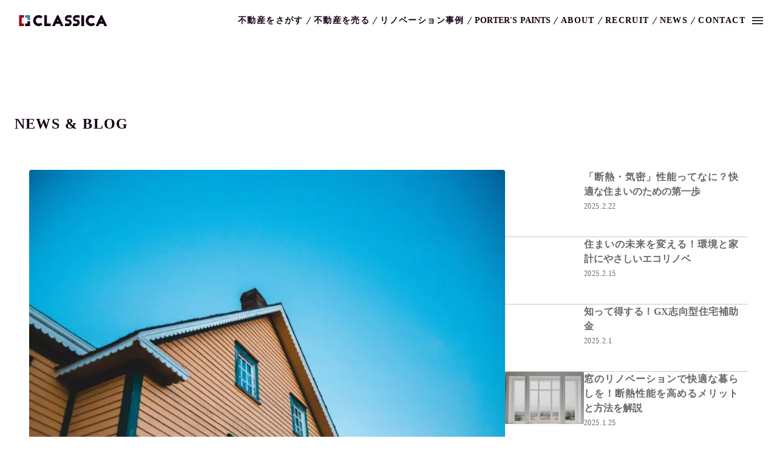

--- FILE ---
content_type: text/html;charset=utf-8
request_url: https://clsc.jp/news/pd/25
body_size: 59231
content:
<!DOCTYPE html>
<html lang="ja">
<head><meta charset="utf-8">
<meta name="viewport" content="width=device-width, initial-scale=1">
<title>クラシカ｜大分のリノベーション・リフォーム・店舗デザインなら［NEWS］ 外壁の種類と基本。一番メンテナンス費用が掛からないのは？ </title>
<link rel="preconnect" href="https://fonts.gstatic.com" crossorigin>
<meta name="generator" content="Studio.Design">
<meta name="robots" content="all">
<meta property="og:site_name" content="クラシカ｜大分のリノベーション・リフォーム・店舗デザインなら">
<meta property="og:title" content="クラシカ｜大分のリノベーション・リフォーム・店舗デザインなら［NEWS］ 外壁の種類と基本。一番メンテナンス費用が掛からないのは？ ">
<meta property="og:image" content="https://storage.googleapis.com/studio-cms-assets/projects/1YWjk1LYOm/s-640x427_v-fs_webp_ce9568df-78b7-43c1-bd01-fb4c07d54612.jpg">
<meta property="og:description" content="外壁といっても、実は種類は様々。どういう特徴があるかを知らず、金額だけで選んでしまうと、住宅の老朽化が進み、思わぬ出費がかさんでしまうこともあります。そこで今回は日本の住宅で多く採用されている外壁の4... ">
<meta property="og:type" content="website">
<meta name="description" content="外壁といっても、実は種類は様々。どういう特徴があるかを知らず、金額だけで選んでしまうと、住宅の老朽化が進み、思わぬ出費がかさんでしまうこともあります。そこで今回は日本の住宅で多く採用されている外壁の4... ">
<meta property="twitter:card" content="summary_large_image">
<meta property="twitter:image" content="https://storage.googleapis.com/studio-cms-assets/projects/1YWjk1LYOm/s-640x427_v-fs_webp_ce9568df-78b7-43c1-bd01-fb4c07d54612.jpg">
<meta name="apple-mobile-web-app-title" content="クラシカ｜大分のリノベーション・リフォーム・店舗デザインなら［NEWS］ 外壁の種類と基本。一番メンテナンス費用が掛からないのは？ ">
<meta name="format-detection" content="telephone=no,email=no,address=no">
<meta name="chrome" content="nointentdetection">
<meta name="google-site-verification" content="qgmXQCqdAa-KDwRojHee3RLTrCMjoMiA64gUOsMSx74">
<meta property="og:url" content="/news/pd/25">
<link rel="icon" type="image/png" href="https://storage.googleapis.com/production-os-assets/assets/96db7930-20e9-4568-8997-5212123d3066" data-hid="2c9d455">
<link rel="apple-touch-icon" type="image/png" href="https://storage.googleapis.com/production-os-assets/assets/96db7930-20e9-4568-8997-5212123d3066" data-hid="74ef90c"><link rel="modulepreload" as="script" crossorigin href="/_nuxt/entry.1775d8aa.js"><link rel="preload" as="style" href="/_nuxt/entry.8fd7fced.css"><link rel="prefetch" as="image" type="image/svg+xml" href="/_nuxt/close_circle.c7480f3c.svg"><link rel="prefetch" as="image" type="image/svg+xml" href="/_nuxt/round_check.0ebac23f.svg"><link rel="prefetch" as="script" crossorigin href="/_nuxt/LottieRenderer.16344243.js"><link rel="prefetch" as="script" crossorigin href="/_nuxt/error-404.1327bc9a.js"><link rel="prefetch" as="script" crossorigin href="/_nuxt/error-500.a745e09a.js"><link rel="stylesheet" href="/_nuxt/entry.8fd7fced.css"><style>.page-enter-active{transition:.6s cubic-bezier(.4,.4,0,1)}.page-leave-active{transition:.3s cubic-bezier(.4,.4,0,1)}.page-enter-from,.page-leave-to{opacity:0}</style><style>:root{--rebranding-loading-bg:#e5e5e5;--rebranding-loading-bar:#222}</style><style>.app[data-v-d12de11f]{align-items:center;flex-direction:column;height:100%;justify-content:center;width:100%}.title[data-v-d12de11f]{font-size:34px;font-weight:300;letter-spacing:2.45px;line-height:30px;margin:30px}</style><style>.LoadMoreAnnouncer[data-v-4f7a7294]{height:1px;margin:-1px;overflow:hidden;padding:0;position:absolute;width:1px;clip:rect(0,0,0,0);border-width:0;white-space:nowrap}</style><style>.TitleAnnouncer[data-v-1a8a037a]{height:1px;margin:-1px;overflow:hidden;padding:0;position:absolute;width:1px;clip:rect(0,0,0,0);border-width:0;white-space:nowrap}</style><style>.publish-studio-style[data-v-74fe0335]{transition:.4s cubic-bezier(.4,.4,0,1)}</style><style>.product-font-style[data-v-ed93fc7d]{transition:.4s cubic-bezier(.4,.4,0,1)}</style><style>/*! * Font Awesome Free 6.4.2 by @fontawesome - https://fontawesome.com * License - https://fontawesome.com/license/free (Icons: CC BY 4.0, Fonts: SIL OFL 1.1, Code: MIT License) * Copyright 2023 Fonticons, Inc. */.fa-brands,.fa-solid{-moz-osx-font-smoothing:grayscale;-webkit-font-smoothing:antialiased;--fa-display:inline-flex;align-items:center;display:var(--fa-display,inline-block);font-style:normal;font-variant:normal;justify-content:center;line-height:1;text-rendering:auto}.fa-solid{font-family:Font Awesome\ 6 Free;font-weight:900}.fa-brands{font-family:Font Awesome\ 6 Brands;font-weight:400}:host,:root{--fa-style-family-classic:"Font Awesome 6 Free";--fa-font-solid:normal 900 1em/1 "Font Awesome 6 Free";--fa-style-family-brands:"Font Awesome 6 Brands";--fa-font-brands:normal 400 1em/1 "Font Awesome 6 Brands"}@font-face{font-display:block;font-family:Font Awesome\ 6 Free;font-style:normal;font-weight:900;src:url(https://storage.googleapis.com/production-os-assets/assets/fontawesome/1629704621943/6.4.2/webfonts/fa-solid-900.woff2) format("woff2"),url(https://storage.googleapis.com/production-os-assets/assets/fontawesome/1629704621943/6.4.2/webfonts/fa-solid-900.ttf) format("truetype")}@font-face{font-display:block;font-family:Font Awesome\ 6 Brands;font-style:normal;font-weight:400;src:url(https://storage.googleapis.com/production-os-assets/assets/fontawesome/1629704621943/6.4.2/webfonts/fa-brands-400.woff2) format("woff2"),url(https://storage.googleapis.com/production-os-assets/assets/fontawesome/1629704621943/6.4.2/webfonts/fa-brands-400.ttf) format("truetype")}</style><style>.spinner[data-v-36413753]{animation:loading-spin-36413753 1s linear infinite;height:16px;pointer-events:none;width:16px}.spinner[data-v-36413753]:before{border-bottom:2px solid transparent;border-right:2px solid transparent;border-color:transparent currentcolor currentcolor transparent;border-style:solid;border-width:2px;opacity:.2}.spinner[data-v-36413753]:after,.spinner[data-v-36413753]:before{border-radius:50%;box-sizing:border-box;content:"";height:100%;position:absolute;width:100%}.spinner[data-v-36413753]:after{border-left:2px solid transparent;border-top:2px solid transparent;border-color:currentcolor transparent transparent currentcolor;border-style:solid;border-width:2px;opacity:1}@keyframes loading-spin-36413753{0%{transform:rotate(0deg)}to{transform:rotate(1turn)}}</style><style>@font-face{font-family:grandam;font-style:normal;font-weight:400;src:url(https://storage.googleapis.com/studio-front/fonts/grandam.ttf) format("truetype")}@font-face{font-family:Material Icons;font-style:normal;font-weight:400;src:url(https://storage.googleapis.com/production-os-assets/assets/material-icons/1629704621943/MaterialIcons-Regular.eot);src:local("Material Icons"),local("MaterialIcons-Regular"),url(https://storage.googleapis.com/production-os-assets/assets/material-icons/1629704621943/MaterialIcons-Regular.woff2) format("woff2"),url(https://storage.googleapis.com/production-os-assets/assets/material-icons/1629704621943/MaterialIcons-Regular.woff) format("woff"),url(https://storage.googleapis.com/production-os-assets/assets/material-icons/1629704621943/MaterialIcons-Regular.ttf) format("truetype")}.StudioCanvas{display:flex;height:auto;min-height:100dvh}.StudioCanvas>.sd{min-height:100dvh;overflow:clip}a,abbr,address,article,aside,audio,b,blockquote,body,button,canvas,caption,cite,code,dd,del,details,dfn,div,dl,dt,em,fieldset,figcaption,figure,footer,form,h1,h2,h3,h4,h5,h6,header,hgroup,html,i,iframe,img,input,ins,kbd,label,legend,li,main,mark,menu,nav,object,ol,p,pre,q,samp,section,select,small,span,strong,sub,summary,sup,table,tbody,td,textarea,tfoot,th,thead,time,tr,ul,var,video{border:0;font-family:sans-serif;line-height:1;list-style:none;margin:0;padding:0;text-decoration:none;-webkit-font-smoothing:antialiased;-webkit-backface-visibility:hidden;box-sizing:border-box;color:#333;transition:.3s cubic-bezier(.4,.4,0,1);word-spacing:1px}a:focus:not(:focus-visible),button:focus:not(:focus-visible),summary:focus:not(:focus-visible){outline:none}nav ul{list-style:none}blockquote,q{quotes:none}blockquote:after,blockquote:before,q:after,q:before{content:none}a,button{background:transparent;font-size:100%;margin:0;padding:0;vertical-align:baseline}ins{text-decoration:none}ins,mark{background-color:#ff9;color:#000}mark{font-style:italic;font-weight:700}del{text-decoration:line-through}abbr[title],dfn[title]{border-bottom:1px dotted;cursor:help}table{border-collapse:collapse;border-spacing:0}hr{border:0;border-top:1px solid #ccc;display:block;height:1px;margin:1em 0;padding:0}input,select{vertical-align:middle}textarea{resize:none}.clearfix:after{clear:both;content:"";display:block}[slot=after] button{overflow-anchor:none}</style><style>.sd{flex-wrap:nowrap;max-width:100%;pointer-events:all;z-index:0;-webkit-overflow-scrolling:touch;align-content:center;align-items:center;display:flex;flex:none;flex-direction:column;position:relative}.sd::-webkit-scrollbar{display:none}.sd,.sd.richText *{transition-property:all,--g-angle,--g-color-0,--g-position-0,--g-color-1,--g-position-1,--g-color-2,--g-position-2,--g-color-3,--g-position-3,--g-color-4,--g-position-4,--g-color-5,--g-position-5,--g-color-6,--g-position-6,--g-color-7,--g-position-7,--g-color-8,--g-position-8,--g-color-9,--g-position-9,--g-color-10,--g-position-10,--g-color-11,--g-position-11}input.sd,textarea.sd{align-content:normal}.sd[tabindex]:focus{outline:none}.sd[tabindex]:focus-visible{outline:1px solid;outline-color:Highlight;outline-color:-webkit-focus-ring-color}input[type=email],input[type=tel],input[type=text],select,textarea{-webkit-appearance:none}select{cursor:pointer}.frame{display:block;overflow:hidden}.frame>iframe{height:100%;width:100%}.frame .formrun-embed>iframe:not(:first-child){display:none!important}.image{position:relative}.image:before{background-position:50%;background-size:cover;border-radius:inherit;content:"";height:100%;left:0;pointer-events:none;position:absolute;top:0;transition:inherit;width:100%;z-index:-2}.sd.file{cursor:pointer;flex-direction:row;outline:2px solid transparent;outline-offset:-1px;overflow-wrap:anywhere;word-break:break-word}.sd.file:focus-within{outline-color:Highlight;outline-color:-webkit-focus-ring-color}.file>input[type=file]{opacity:0;pointer-events:none;position:absolute}.sd.text,.sd:where(.icon){align-content:center;align-items:center;display:flex;flex-direction:row;justify-content:center;overflow:visible;overflow-wrap:anywhere;word-break:break-word}.sd:where(.icon.fa){display:inline-flex}.material-icons{align-items:center;display:inline-flex;font-family:Material Icons;font-size:24px;font-style:normal;font-weight:400;justify-content:center;letter-spacing:normal;line-height:1;text-transform:none;white-space:nowrap;word-wrap:normal;direction:ltr;text-rendering:optimizeLegibility;-webkit-font-smoothing:antialiased}.sd:where(.icon.material-symbols){align-items:center;display:flex;font-style:normal;font-variation-settings:"FILL" var(--symbol-fill,0),"wght" var(--symbol-weight,400);justify-content:center;min-height:1em;min-width:1em}.sd.material-symbols-outlined{font-family:Material Symbols Outlined}.sd.material-symbols-rounded{font-family:Material Symbols Rounded}.sd.material-symbols-sharp{font-family:Material Symbols Sharp}.sd.material-symbols-weight-100{--symbol-weight:100}.sd.material-symbols-weight-200{--symbol-weight:200}.sd.material-symbols-weight-300{--symbol-weight:300}.sd.material-symbols-weight-400{--symbol-weight:400}.sd.material-symbols-weight-500{--symbol-weight:500}.sd.material-symbols-weight-600{--symbol-weight:600}.sd.material-symbols-weight-700{--symbol-weight:700}.sd.material-symbols-fill{--symbol-fill:1}a,a.icon,a.text{-webkit-tap-highlight-color:rgba(0,0,0,.15)}.fixed{z-index:2}.sticky{z-index:1}.button{transition:.4s cubic-bezier(.4,.4,0,1)}.button,.link{cursor:pointer}.submitLoading{opacity:.5!important;pointer-events:none!important}.richText{display:block;word-break:break-word}.richText [data-thread],.richText a,.richText blockquote,.richText em,.richText h1,.richText h2,.richText h3,.richText h4,.richText li,.richText ol,.richText p,.richText p>code,.richText pre,.richText pre>code,.richText s,.richText strong,.richText table tbody,.richText table tbody tr,.richText table tbody tr>td,.richText table tbody tr>th,.richText u,.richText ul{backface-visibility:visible;color:inherit;font-family:inherit;font-size:inherit;font-style:inherit;font-weight:inherit;letter-spacing:inherit;line-height:inherit;text-align:inherit}.richText p{display:block;margin:10px 0}.richText>p{min-height:1em}.richText img,.richText video{height:auto;max-width:100%;vertical-align:bottom}.richText h1{display:block;font-size:3em;font-weight:700;margin:20px 0}.richText h2{font-size:2em}.richText h2,.richText h3{display:block;font-weight:700;margin:10px 0}.richText h3{font-size:1em}.richText h4,.richText h5{font-weight:600}.richText h4,.richText h5,.richText h6{display:block;font-size:1em;margin:10px 0}.richText h6{font-weight:500}.richText [data-type=table]{overflow-x:auto}.richText [data-type=table] p{white-space:pre-line;word-break:break-all}.richText table{border:1px solid #f2f2f2;border-collapse:collapse;border-spacing:unset;color:#1a1a1a;font-size:14px;line-height:1.4;margin:10px 0;table-layout:auto}.richText table tr th{background:hsla(0,0%,96%,.5)}.richText table tr td,.richText table tr th{border:1px solid #f2f2f2;max-width:240px;min-width:100px;padding:12px}.richText table tr td p,.richText table tr th p{margin:0}.richText blockquote{border-left:3px solid rgba(0,0,0,.15);font-style:italic;margin:10px 0;padding:10px 15px}.richText [data-type=embed_code]{margin:20px 0;position:relative}.richText [data-type=embed_code]>.height-adjuster>.wrapper{position:relative}.richText [data-type=embed_code]>.height-adjuster>.wrapper[style*=padding-top] iframe{height:100%;left:0;position:absolute;top:0;width:100%}.richText [data-type=embed_code][data-embed-sandbox=true]{display:block;overflow:hidden}.richText [data-type=embed_code][data-embed-code-type=instagram]>.height-adjuster>.wrapper[style*=padding-top]{padding-top:100%}.richText [data-type=embed_code][data-embed-code-type=instagram]>.height-adjuster>.wrapper[style*=padding-top] blockquote{height:100%;left:0;overflow:hidden;position:absolute;top:0;width:100%}.richText [data-type=embed_code][data-embed-code-type=codepen]>.height-adjuster>.wrapper{padding-top:50%}.richText [data-type=embed_code][data-embed-code-type=codepen]>.height-adjuster>.wrapper iframe{height:100%;left:0;position:absolute;top:0;width:100%}.richText [data-type=embed_code][data-embed-code-type=slideshare]>.height-adjuster>.wrapper{padding-top:56.25%}.richText [data-type=embed_code][data-embed-code-type=slideshare]>.height-adjuster>.wrapper iframe{height:100%;left:0;position:absolute;top:0;width:100%}.richText [data-type=embed_code][data-embed-code-type=speakerdeck]>.height-adjuster>.wrapper{padding-top:56.25%}.richText [data-type=embed_code][data-embed-code-type=speakerdeck]>.height-adjuster>.wrapper iframe{height:100%;left:0;position:absolute;top:0;width:100%}.richText [data-type=embed_code][data-embed-code-type=snapwidget]>.height-adjuster>.wrapper{padding-top:30%}.richText [data-type=embed_code][data-embed-code-type=snapwidget]>.height-adjuster>.wrapper iframe{height:100%;left:0;position:absolute;top:0;width:100%}.richText [data-type=embed_code][data-embed-code-type=firework]>.height-adjuster>.wrapper fw-embed-feed{-webkit-user-select:none;-moz-user-select:none;user-select:none}.richText [data-type=embed_code_empty]{display:none}.richText ul{margin:0 0 0 20px}.richText ul li{list-style:disc;margin:10px 0}.richText ul li p{margin:0}.richText ol{margin:0 0 0 20px}.richText ol li{list-style:decimal;margin:10px 0}.richText ol li p{margin:0}.richText hr{border-top:1px solid #ccc;margin:10px 0}.richText p>code{background:#eee;border:1px solid rgba(0,0,0,.1);border-radius:6px;display:inline;margin:2px;padding:0 5px}.richText pre{background:#eee;border-radius:6px;font-family:Menlo,Monaco,Courier New,monospace;margin:20px 0;padding:25px 35px;white-space:pre-wrap}.richText pre code{border:none;padding:0}.richText strong{color:inherit;display:inline;font-family:inherit;font-weight:900}.richText em{font-style:italic}.richText a,.richText u{text-decoration:underline}.richText a{color:#007cff;display:inline}.richText s{text-decoration:line-through}.richText [data-type=table_of_contents]{background-color:#f5f5f5;border-radius:2px;color:#616161;font-size:16px;list-style:none;margin:0;padding:24px 24px 8px;text-decoration:underline}.richText [data-type=table_of_contents] .toc_list{margin:0}.richText [data-type=table_of_contents] .toc_item{color:currentColor;font-size:inherit!important;font-weight:inherit;list-style:none}.richText [data-type=table_of_contents] .toc_item>a{border:none;color:currentColor;font-size:inherit!important;font-weight:inherit;text-decoration:none}.richText [data-type=table_of_contents] .toc_item>a:hover{opacity:.7}.richText [data-type=table_of_contents] .toc_item--1{margin:0 0 16px}.richText [data-type=table_of_contents] .toc_item--2{margin:0 0 16px;padding-left:2rem}.richText [data-type=table_of_contents] .toc_item--3{margin:0 0 16px;padding-left:4rem}.sd.section{align-content:center!important;align-items:center!important;flex-direction:column!important;flex-wrap:nowrap!important;height:auto!important;max-width:100%!important;padding:0!important;width:100%!important}.sd.section-inner{position:static!important}@property --g-angle{syntax:"<angle>";inherits:false;initial-value:180deg}@property --g-color-0{syntax:"<color>";inherits:false;initial-value:transparent}@property --g-position-0{syntax:"<percentage>";inherits:false;initial-value:.01%}@property --g-color-1{syntax:"<color>";inherits:false;initial-value:transparent}@property --g-position-1{syntax:"<percentage>";inherits:false;initial-value:100%}@property --g-color-2{syntax:"<color>";inherits:false;initial-value:transparent}@property --g-position-2{syntax:"<percentage>";inherits:false;initial-value:100%}@property --g-color-3{syntax:"<color>";inherits:false;initial-value:transparent}@property --g-position-3{syntax:"<percentage>";inherits:false;initial-value:100%}@property --g-color-4{syntax:"<color>";inherits:false;initial-value:transparent}@property --g-position-4{syntax:"<percentage>";inherits:false;initial-value:100%}@property --g-color-5{syntax:"<color>";inherits:false;initial-value:transparent}@property --g-position-5{syntax:"<percentage>";inherits:false;initial-value:100%}@property --g-color-6{syntax:"<color>";inherits:false;initial-value:transparent}@property --g-position-6{syntax:"<percentage>";inherits:false;initial-value:100%}@property --g-color-7{syntax:"<color>";inherits:false;initial-value:transparent}@property --g-position-7{syntax:"<percentage>";inherits:false;initial-value:100%}@property --g-color-8{syntax:"<color>";inherits:false;initial-value:transparent}@property --g-position-8{syntax:"<percentage>";inherits:false;initial-value:100%}@property --g-color-9{syntax:"<color>";inherits:false;initial-value:transparent}@property --g-position-9{syntax:"<percentage>";inherits:false;initial-value:100%}@property --g-color-10{syntax:"<color>";inherits:false;initial-value:transparent}@property --g-position-10{syntax:"<percentage>";inherits:false;initial-value:100%}@property --g-color-11{syntax:"<color>";inherits:false;initial-value:transparent}@property --g-position-11{syntax:"<percentage>";inherits:false;initial-value:100%}</style><style>.snackbar[data-v-e23c1c77]{align-items:center;background:#fff;border:1px solid #ededed;border-radius:6px;box-shadow:0 16px 48px -8px rgba(0,0,0,.08),0 10px 25px -5px rgba(0,0,0,.11);display:flex;flex-direction:row;gap:8px;justify-content:space-between;left:50%;max-width:90vw;padding:16px 20px;position:fixed;top:32px;transform:translateX(-50%);-webkit-user-select:none;-moz-user-select:none;user-select:none;width:480px;z-index:9999}.snackbar.v-enter-active[data-v-e23c1c77],.snackbar.v-leave-active[data-v-e23c1c77]{transition:.4s cubic-bezier(.4,.4,0,1)}.snackbar.v-enter-from[data-v-e23c1c77],.snackbar.v-leave-to[data-v-e23c1c77]{opacity:0;transform:translate(-50%,-10px)}.snackbar .convey[data-v-e23c1c77]{align-items:center;display:flex;flex-direction:row;gap:8px;padding:0}.snackbar .convey .icon[data-v-e23c1c77]{background-position:50%;background-repeat:no-repeat;flex-shrink:0;height:24px;width:24px}.snackbar .convey .message[data-v-e23c1c77]{font-size:14px;font-style:normal;font-weight:400;line-height:20px;white-space:pre-line}.snackbar .convey.error .icon[data-v-e23c1c77]{background-image:url(/_nuxt/close_circle.c7480f3c.svg)}.snackbar .convey.error .message[data-v-e23c1c77]{color:#f84f65}.snackbar .convey.success .icon[data-v-e23c1c77]{background-image:url(/_nuxt/round_check.0ebac23f.svg)}.snackbar .convey.success .message[data-v-e23c1c77]{color:#111}.snackbar .button[data-v-e23c1c77]{align-items:center;border-radius:40px;color:#4b9cfb;display:flex;flex-shrink:0;font-family:Inter;font-size:12px;font-style:normal;font-weight:700;justify-content:center;line-height:16px;padding:4px 8px}.snackbar .button[data-v-e23c1c77]:hover{background:#f5f5f5}</style><style>a[data-v-757b86f2]{align-items:center;border-radius:4px;bottom:20px;height:20px;justify-content:center;left:20px;perspective:300px;position:fixed;transition:0s linear;width:84px;z-index:2000}@media (hover:hover){a[data-v-757b86f2]{transition:.4s cubic-bezier(.4,.4,0,1);will-change:width,height}a[data-v-757b86f2]:hover{height:32px;width:200px}}[data-v-757b86f2] .custom-fill path{fill:var(--03ccd9fe)}.fade-enter-active[data-v-757b86f2],.fade-leave-active[data-v-757b86f2]{position:absolute;transform:translateZ(0);transition:opacity .3s cubic-bezier(.4,.4,0,1);will-change:opacity,transform}.fade-enter-from[data-v-757b86f2],.fade-leave-to[data-v-757b86f2]{opacity:0}</style><style>.design-canvas__modal{height:100%;pointer-events:none;position:fixed;transition:none;width:100%;z-index:2}.design-canvas__modal:focus{outline:none}.design-canvas__modal.v-enter-active .studio-canvas,.design-canvas__modal.v-leave-active,.design-canvas__modal.v-leave-active .studio-canvas{transition:.4s cubic-bezier(.4,.4,0,1)}.design-canvas__modal.v-enter-active .studio-canvas *,.design-canvas__modal.v-leave-active .studio-canvas *{transition:none!important}.design-canvas__modal.isNone{transition:none}.design-canvas__modal .design-canvas__modal__base{height:100%;left:0;pointer-events:auto;position:fixed;top:0;transition:.4s cubic-bezier(.4,.4,0,1);width:100%;z-index:-1}.design-canvas__modal .studio-canvas{height:100%;pointer-events:none}.design-canvas__modal .studio-canvas>*{background:none!important;pointer-events:none}</style></head>
<body ><div id="__nuxt"><div><span></span><!----><!----></div></div><script type="application/json" id="__NUXT_DATA__" data-ssr="true">[["Reactive",1],{"data":2,"state":25,"_errors":26,"serverRendered":28,"path":29,"pinia":30},{"dynamicDatanews/pd/25":3},{"body":4,"title":5,"slug":6,"cover":7,"_meta":8,"_filter":21,"id":24},"\u003Cp data-uid=\"8cx9VMZi\" data-time=\"1636168648747\">外壁といっても、実は種類は様々。\u003C/p>\u003Cp data-uid=\"3G2uA2bA\" data-time=\"1636169041285\">どういう特徴があるかを知らず、金額だけで選んでしまうと、住宅の老朽化が進み、思わぬ出費がかさんでしまうこともあります。\u003C/p>\u003Cp data-uid=\"D1FGQzoK\" data-time=\"1636169558131\">そこで今回は日本の住宅で多く採用されている外壁の4種類をご紹介します。\u003C/p>\u003Cp data-uid=\"UvWj4s9N\" data-time=\"1636170356364\">特徴や価格帯についてまとめていますので、住宅に最適な外壁を選んでください。\u003C/p>\u003Cfigure data-uid=\"5MZF8ipq\" data-time=\"1636192544970\" data-thread=\"\" style=\"text-align: center\">\u003Cimg src=\"https://storage.googleapis.com/studio-cms-assets/projects/1YWjk1LYOm/s-640x480_v-fs_webp_69a4ea13-e550-4896-8755-82444b163192.jpg\" alt=\"住宅の外観\" width=\"\" height=\"\">\u003Cfigcaption>\u003C/figcaption>\u003C/figure>\u003Ch1 data-uid=\"tVAH62kX\" data-time=\"1636170410531\">外壁材を比較する際のポイント\u003C/h1>\u003Cp data-uid=\"qYF64y5T\" data-time=\"1636171009503\">豊富にある外壁材を比較する際には、以下の6つに注目して選ぶようにしましょう。\u003Cbr>\u003C/p>\u003Cp data-uid=\"73CA6bYf\" data-time=\"1636171462114\">\u003Cstrong>防水性：\u003C/strong>雨や汚れから住宅を守ってくれるかは大事なポイント。防水性が低ければ建材に水が染み込み、住宅にカビが発生してしまいます。\u003Cbr>\u003Cbr>\u003Cstrong>防火性：\u003C/strong>近隣で火災が起きた際に自宅の被害を抑えるためにも、近隣の住宅が近かったり、山林がすぐそばにあるなどの場合、防火性が高い外壁を選びましょう。\u003Cbr>\u003Cbr>\u003Cstrong>断熱性：\u003C/strong>断熱性が低いと、冷暖房がなかなかきかず、電気代が高額になってしまいます。快適に過ごせる家にするためにも断熱性の高さをチェックしておくことは必須です。\u003Cbr>\u003Cbr>\u003Cstrong>耐震性：\u003C/strong>地震の多い日本だからこそ、揺れに耐える性質も重要です。\u003Cbr>\u003Cbr>\u003Cstrong>耐久性：\u003C/strong>メンテナンスのサイクルがどのくらいなのか、メンテナンスにかかる費用など、外壁がどのくらい長持ちするのかを見ておきましょう。\u003C/p>\u003Cp data-uid=\"q702eUfr\" data-time=\"1636171462505\">\u003C/p>\u003Ch1 data-uid=\"4Er8xJya\" data-time=\"1636171480484\">外壁材の種類\u003C/h1>\u003Cp data-uid=\"iIDUtNI2\" data-time=\"1636171649489\">上記のポイントを抑えた上で、外壁の種類について見ていきましょう。\u003Cbr>\u003C/p>\u003Ch2 data-uid=\"mOldo2Or\" data-time=\"1636171763080\">サイディング\u003C/h2>\u003Cp data-uid=\"yMUYdnPQ\" data-time=\"1636184514820\">住宅を建てたことのある方はサイディングというワードを一度は耳にしたことがあるのではないでしょうか。サイディングは、昨今の日本の住宅でメジャーな外壁の種類で、外壁の表面に仕上げとして板を固定します。\u003Cbr>この固定する板の材質によって、窯業系、金属系などに種類が分かれています。\u003C/p>\u003Cp data-uid=\"R6xwWR9H\" data-time=\"1636172095413\">\u003C/p>\u003Ch3 data-uid=\"X3Va2wVf\" data-time=\"1636171878434\">窯業系サイディング\u003C/h3>\u003Cp data-uid=\"QtnIN8bK\" data-time=\"1636173075565\">新築全体の約8割を占めているといわれる窯業系サイディング。セメントに無機物や繊維質などを混ぜて成型しています。\u003C/p>\u003Cp data-uid=\"EYrz7Nt4\" data-time=\"1636173328265\">タイルやコンクリート風、石積み風など数千種類にも及ぶ様々なデザインに加工できることと、それでいてコストも低く、防火性にも優れています。\u003C/p>\u003Cp data-uid=\"p8G_unKi\" data-time=\"1636173470610\">しかしながら、防水性に弱い性質があるため、塗装をすることが必須です。\u003C/p>\u003Cp data-uid=\"376NjMkd\" data-time=\"1636173714990\">\u003Cstrong>価格の目安：3,000～10,000円/㎡\u003C/strong>\u003Cbr>\u003Cstrong>寿命の目安：30〜40年程度\u003C/strong>\u003Cbr>\u003Cstrong>メンテナンスの目安：5〜10年\u003C/strong>\u003C/p>\u003Cp data-uid=\"ILnyzuuH\" data-time=\"1636173799893\">サイディングには、目地から雨水の侵入を防ぐコーキング材が使われているのですが、このコーキング材が5〜7年程度で劣化し、割れたりして水が侵入してしまうことがあります。\u003C/p>\u003Cp data-uid=\"XC4COK_5\" data-time=\"1636173812180\">そのため5〜10年でコーキングの補修が必要です。\u003C/p>\u003Cp data-uid=\"A7S1Fydw\" data-time=\"1636173949572\">また、サイディング自体の破損や反りが起きた場合には上から重ね貼りをしたり、張り替えをする必要があります。\u003C/p>\u003Cfigure data-uid=\"aolotBp7\" data-time=\"1636192233976\" data-thread=\"\" style=\"text-align: center\">\u003Cimg src=\"https://storage.googleapis.com/studio-cms-assets/projects/1YWjk1LYOm/s-640x427_v-fs_webp_6115489c-3060-4c40-b45c-551caa7c3f6b.jpg\" alt=\"サイディングの壁\" width=\"\" height=\"\">\u003Cfigcaption>\u003C/figcaption>\u003C/figure>\u003Cp data-uid=\"fVxQkzti\" data-time=\"1636173987616\">\u003C/p>\u003Ch3 data-uid=\"lbJfVme9\" data-time=\"1636173963502\">金属系サイディング\u003C/h3>\u003Cp data-uid=\"BuCeFpfW\" data-time=\"1636174456160\">ガルバリウムやアルミニウム、ステンレスなど金属の表面材と断熱材を入れた裏面材で作るサイディングです。丈夫で腐食しにくい金属を使用しているため、メンテナンスが長期間不要というのが一番のメリットです。他にも断熱性の高さや価格の安さ、凍結に強いことなどがメリットとして挙げられます。一方、金属であるがため、サビが発生しやすく、また衝撃に弱いというのがデメリットです。\u003C/p>\u003Cp data-uid=\"DUklG2xB\" data-time=\"1636174542088\">\u003Cstrong>価格の目安：3,500～8,500円/㎡（アルミニウム製は5,000〜8,500円/㎡、ガルバニウム銅板は3,500～6,000円/㎡程度）\u003C/strong>\u003Cbr>\u003Cstrong>寿命の目安：30〜40年程度\u003C/strong>\u003Cbr>\u003Cstrong>メンテナンスの目安：5〜10年\u003C/strong>\u003C/p>\u003Cp data-uid=\"8Bs2KU8R\" data-time=\"1636174682360\">窯業系と同じくコーキングの補修が必要です。また錆びやすい特徴を持つため、防錆塗料を10〜15年に一度塗ったり、傷やひび割れなどが起きた際は、雨水の進入から守るためにも早めの修繕が必要です。\u003C/p>\u003Cp data-uid=\"bwRyMDiq\" data-time=\"1636174700077\">\u003C/p>\u003Ch1 data-uid=\"k4MC1fEW\" data-time=\"1636188292868\">モルタル\u003C/h1>\u003Cp data-uid=\"tksHL5NY\" data-time=\"1636185660307\">外壁材の中で最も安いといわれているのが、砂と水とセメントを混ぜて練り上げたモルタルです。\u003C/p>\u003Cp data-uid=\"sLOC4ooW\" data-time=\"1636187780706\">モルタル素材はコテを使って職人が壁面に塗りつけていくもので、サイディングが一般的になる前まではモルタルが多くの住宅で採用されていました。\u003C/p>\u003Cp data-uid=\"CmUMDlM6\" data-time=\"1636192204572\">直接塗りつけていくため、どんな外壁にも対応できる自由度の高さと、防火性に優れているというのが特徴です。\u003C/p>\u003Cp data-uid=\"eB72FPMV\" data-time=\"1636192207428\">\u003C/p>\u003Cfigure data-uid=\"EdkvJpFO\" data-time=\"1636192217726\" data-thread=\"\" style=\"text-align: center\">\u003Cimg src=\"https://storage.googleapis.com/studio-cms-assets/projects/1YWjk1LYOm/s-640x428_v-fs_webp_6ca2176b-2850-402d-9f18-d67246b98348.jpg\" alt=\"モルタルの壁\" width=\"\" height=\"\">\u003Cfigcaption>\u003C/figcaption>\u003C/figure>\u003Cp data-uid=\"HFKmy6U0\" data-time=\"1636192204572\">\u003Cbr>\u003C/p>\u003Cp data-uid=\"8VBXPv3z\" data-time=\"1636187792438\">\u003Cstrong>価格の目安：1,500～4,000円/㎡\u003C/strong>\u003Cbr>\u003Cstrong>寿命の目安：30〜40年程度\u003C/strong>\u003Cbr>\u003Cstrong>メンテナンスの目安：5〜10年\u003C/strong>\u003Cbr>\u003C/p>\u003Cp data-uid=\"yFOKAmKE\" data-time=\"1636187880449\">モルタルはひび割れやチョーキング、剥がれが起きやすいといわれています。そのため適切なメンテナンスが必要です。また品質の悪いものを選んでしまうと、メンテナンスも余計にかかることがあるので注意が必要です。\u003C/p>\u003Cp data-uid=\"DJrbGL6G\" data-time=\"1636188253585\">またモルタルのデメリットとして防水機能の問題があります。モルタル自体が防水機能を持っていないため、塗装で防水の加工が必要です。\u003C/p>\u003Cp data-uid=\"8yp_rUx9\" data-time=\"1636188226731\">\u003C/p>\u003Ch1 data-uid=\"GvH_GXp5\" data-time=\"1636188288316\">ALC\u003C/h1>\u003Cp data-uid=\"kIhW2iy1\" data-time=\"1636189597290\">｢軽量気泡コンクリート｣といわれるALC。水に浮くほど軽いコンクリートなのですが、高層ビルやマンションなどにも採用されており、耐火性や耐震性、断熱性など様々な項目が優れている外壁材です。寿命の長さも特徴ですが、その分、コストは高くなります。\u003Cbr>\u003C/p>\u003Cp data-uid=\"UiB2jqbA\" data-time=\"1636190041573\">\u003Cstrong>価格の目安：5,500～10,000円/㎡\u003C/strong>\u003Cbr>\u003Cstrong>寿命の目安：50年程度\u003C/strong>\u003Cbr>\u003Cstrong>メンテナンスの目安：10〜15年\u003C/strong>\u003C/p>\u003Ch4 data-uid=\"rJWIocGt\" data-time=\"1636188486416\">\u003C/h4>\u003Cp data-uid=\"48J2nZpt\" data-time=\"1636190035467\">ALCもモルタルと同様、防水性がなく、水を九州しやすい素材です。防水の塗装が必要になります。また、寿命が長いとはいえ、定期的なメンテナンスが必要です。\u003C/p>\u003Cp data-uid=\"6BjAhnTZ\" data-time=\"1636190096062\">また、ALCはパネルの継ぎ目にコーキング材を使用します。このコーキング材が劣化してしまうと、雨漏りや構造の腐食につながりますので、定期的にメンテナンスが必要です。\u003C/p>\u003Cp data-uid=\"32luLC5a\" data-time=\"1636189986343\">\u003C/p>\u003Cfigure data-uid=\"uiXCcnVy\" data-time=\"1636192297127\" data-thread=\"\" style=\"text-align: center\">\u003Cimg src=\"https://storage.googleapis.com/studio-cms-assets/projects/1YWjk1LYOm/s-640x443_v-fs_webp_525d55c3-d12d-40be-96da-3ce442851e46.jpg\" alt=\"ALC\" width=\"\" height=\"\">\u003Cfigcaption>\u003C/figcaption>\u003C/figure>\u003Cp data-uid=\"9ME7dGUP\" data-time=\"1636188508744\">\u003C/p>\u003Ch1 data-uid=\"7ICTitQ2\" data-time=\"1636188301268\">まとめ\u003C/h1>\u003Cp data-uid=\"h_IvmlMA\" data-time=\"1636190167365\">住宅でよく使われている外壁材についてご紹介してきましたがいかがでしょうか。\u003C/p>\u003Cp data-uid=\"I9S1so6W\" data-time=\"1636191333203\">トータル的なバランスで選ぶなら、窯業系サイディング\u003C/p>\u003Cp data-uid=\"VB5TcdCw\" data-time=\"1636191310590\">外観のデザインにこだわるなら、金属サイディング\u003C/p>\u003Cp data-uid=\"ldwU0udv\" data-time=\"1636191372930\">自由なデザインにしたいなら、モルタル\u003C/p>\u003Cp data-uid=\"4Ln0l8vj\" data-time=\"1636191312647\">機能性を重視し、メンテナンスのコストを抑えたいならALC\u003C/p>\u003Cp data-uid=\"50B34c2Z\" data-time=\"1636191425352\">がおすすめです。\u003C/p>\u003Cp data-uid=\"lS2EeUrR\" data-time=\"1636191446489\">\u003C/p>\u003Cp data-uid=\"E09FCc_1\" data-time=\"1636191450362\">外壁材はこの他にも様々な種類があります。\u003Cbr>どの素材が自宅にあっているのか、どの色味が良いのか、決めるのが難しいという場合もご安心ください。\u003C/p>\u003Cp data-uid=\"08rldsOL\" data-time=\"1636188369404\">由布市挾間町を拠点にリフォーム、リノベーション事業を行うクラシカでは、住宅や店舗の外壁塗装の相談もお受けしております。\u003C/p>\u003Cp data-uid=\"HOOXhwZN\" data-time=\"1636191464882\">豊富な知識を持つスタッフが、住宅の状況や予算を考慮しながら、お客様に最適な提案をいたしますので、ご連絡ください。\u003C/p>\u003Cp data-uid=\"pLGmkZL7\" data-time=\"1636188381329\">\u003C/p>\u003Cp data-uid=\"E1Zqpvr8\" data-time=\"1636168206492\">\u003Cstrong>クラシカへの\u003C/strong>\u003Ca href=\"https://clsc.jp/contact\" target=\"_blank\" data-has-link=\"true\" rel=\"noopener nofollow\">\u003Cstrong>お問い合わせ\u003C/strong>\u003C/a>\u003Cstrong>はこちら：\u003C/strong>\u003Ca href=\"https://clsc.jp/contact\" target=\"_blank\" data-has-link=\"true\" rel=\"noopener nofollow\">\u003Cstrong>https://clsc.jp/contact\u003C/strong>\u003C/a>\u003C/p>\u003Cp data-uid=\"JC4sy6WU\" data-time=\"1632496460581\">\u003Cstrong>大分市、別府市、由布市のリフォーム&amp;リノベーションのご相談はクラシカ。\u003C/strong>\u003C/p>","外壁の種類と基本。一番メンテナンス費用が掛からないのは？","25","https://storage.googleapis.com/studio-cms-assets/projects/1YWjk1LYOm/s-640x427_v-fs_webp_ce9568df-78b7-43c1-bd01-fb4c07d54612.jpg",{"project":9,"publishedAt":11,"createdAt":12,"order":13,"publishType":14,"schema":15,"uid":19,"updatedAt":20},{"id":10},"1c4bc5d268dd4a4898bf",["Date","2021-11-06T09:55:49.000Z"],["Date","2021-11-06T03:01:59.000Z"],77,"draft",{"id":16,"key":17,"postType":18},"lUP70PZF2BAp3o4V0wsJ","posts","post","P3iUmdAt",["Date","2021-11-06T09:55:46.000Z"],[22,23],"WJdhS757:BgHOWDA1","GBzdfCsO:XSOLDXoc","56zS1x2YcI4SbAf0O7fp",{},{"dynamicDatanews/pd/25":27},null,true,"/news/pd/25",{"cmsContentStore":31,"indexStore":35,"projectStore":38,"productStore":64,"pageHeadStore":543},{"listContentsMap":32,"contentMap":33},["Map"],["Map",34,3],"posts/25",{"routeType":36,"host":37},"publish","clsc.jp",{"project":39},{"id":40,"name":41,"type":42,"customDomain":43,"iconImage":43,"coverImage":44,"displayBadge":45,"integrations":46,"snapshot_path":62,"snapshot_id":63,"recaptchaSiteKey":-1},"1YWjk1LYOm","株式会社クラシカ","web","","https://storage.googleapis.com/production-os-assets/assets/d483a82c-bcc6-4501-ac19-26b0dc5527e1",false,[47,50,53,56,59],{"integration_name":48,"code":49},"google-analytics","G-P4FB3J683E",{"integration_name":51,"code":52},"google-tag-manager","GTM-KF7MWBWG",{"integration_name":54,"code":55},"hubspot-tracking","23686670",{"integration_name":57,"code":58},"search-console","qgmXQCqdAa-KDwRojHee3RLTrCMjoMiA64gUOsMSx74",{"integration_name":60,"code":61},"typesquare","unused","https://storage.googleapis.com/studio-publish/projects/1YWjk1LYOm/KOkEGj6Ea4/","KOkEGj6Ea4",{"product":65,"isLoaded":28,"selectedModalIds":540,"redirectPage":27,"isInitializedRSS":45,"pageViewMap":541,"symbolViewMap":542},{"breakPoints":66,"colors":79,"fonts":80,"head":141,"info":148,"pages":155,"resources":437,"symbols":440,"style":500,"styleVars":502,"enablePassword":45,"classes":537,"publishedUid":539},[67,70,73,76],{"maxWidth":68,"name":69},540,"mobile",{"maxWidth":71,"name":72},840,"tablet",{"maxWidth":74,"name":75},1140,"small",{"maxWidth":77,"name":78},320,"mini",[],[81,109,114,120,124,128,130,132,136],{"family":82,"subsets":83,"variants":89,"vendor":108},"Montserrat",[84,85,86,87,88],"cyrillic","cyrillic-ext","latin","latin-ext","vietnamese",[90,91,92,93,94,95,96,97,98,99,100,101,102,103,104,105,106,107],"100","100italic","200","200italic","300","300italic","regular","italic","500","500italic","600","600italic","700","700italic","800","800italic","900","900italic","google",{"family":110,"subsets":111,"variants":113,"vendor":108},"Noto Sans JP",[112,86],"japanese",[90,94,96,98,102,106],{"family":115,"subsets":116,"variants":119,"vendor":108},"Inter",[84,85,117,118,86,87,88],"greek","greek-ext",[90,92,94,96,98,100,102,104,106],{"family":121,"subsets":122,"variants":123,"vendor":108},"Zen Old Mincho",[84,117,112,86,87],[96,98,100,102,106],{"family":125,"subsets":126,"variants":127,"vendor":108},"Work Sans",[86,87,88],[90,92,94,96,98,100,102,104,106,91,93,95,97,99,101,103,105,107],{"family":129,"vendor":60},"ヒラギノ角ゴ W3 JIS2004",{"family":131,"vendor":60},"ヒラギノ角ゴ W6 JIS2004",{"family":133,"subsets":134,"variants":135,"vendor":108},"Lato",[86,87],[90,91,94,95,96,97,102,103,106,107],{"family":137,"subsets":138,"variants":140,"vendor":108},"Noto Sans",[84,85,139,117,118,86,87,88],"devanagari",[90,91,92,93,94,95,96,97,98,99,100,101,102,103,104,105,106,107],{"favicon":142,"lang":143,"meta":144,"title":147},"https://storage.googleapis.com/production-os-assets/assets/dbaa6f80-3699-4fb0-918c-c19a89f2dafb","ja",{"description":145,"og:image":146},"大分のリノベーション・リフォーム・店舗デザインならクラシカ。大分、別府、由布を中心にリノベーション設計施工。不動産買取・売却もお任せ。店舗デザインにまつわるロゴやサインもご提案。","https://storage.googleapis.com/production-os-assets/assets/744a16b6-8fac-45a0-85fd-b74478b79693","クラシカ｜大分のリノベーション・リフォーム・店舗デザインなら",{"baseWidth":149,"created_at":150,"screen":151,"type":42,"updated_at":153,"version":154},1280,1518591100346,{"baseWidth":149,"height":152,"isAutoHeight":45,"width":149,"workingState":45},600,1518792996878,"4.1.9",[156,170,178,184,192,199,206,217,221,230,239,246,251,255,259,263,272,286,290,294,298,302,306,310,314,318,322,326,330,339,347,357,369,377,386,397,402,411,420,427],{"head":157,"id":162,"type":163,"uuid":164,"symbolIds":165},{"favicon":158,"lang":143,"ldJson":159,"meta":160,"title":147},"https://storage.googleapis.com/production-os-assets/assets/1665ec0b-e13c-4889-a139-950d70f0ba74","{\n  \"@context\": \"http://schema.org\",\n  \"@type\": \"Article\",\n  \"headline\": \"クラシカ｜大分のリノベーション・リフォーム・店舗デザインなら\",\n  \"author\": {\n    \"@type\": \"Person\",\n    \"name\": \"STUDIO\",\n    \"url\": \"https://twitter.com/studio\"\n  },\n  \"datePublished\": \"2023-03-21\",\n  \"image\": \"https://storage.googleapis.com/production-os-assets/assets/d0ac61b5-30ad-40d5-9d3c-b2171ea82619\",\n  \"articleSection\": [\"headline-1\", \"headline-2\"],\n  \"articleBody\": \"大分のリノベーション・リフォーム・店舗デザインならクラシカ。大分、別府、由布を中心にリノベーション設計施工。不動産買取・売却もお任せ。店舗デザインにまつわるロゴやサインもご提案。\",\n  \"url\": \"{{$url}}\",\n  \"publisher\": {\n    \"@type\": \"Organization\",\n    \"name\": \"STUDIO\"\n  }\n}",{"description":145,"og:image":161},"https://storage.googleapis.com/production-os-assets/assets/890b7376-cc9c-49f9-937f-1b296fa33480","top","page","488e9de1-b6fc-4e75-88e3-7c31cbeba2cd",[166,167,168,169],"ac90070c-84e9-4c81-858e-a8acbfeb22da","0176e1a4-6ab2-4b3b-8efb-6094ebedd118","a8768cbb-5f35-4fc9-8446-bd7959103622","1aa84917-fdef-4cef-9b5a-560b40b2b186",{"head":171,"id":175,"type":163,"uuid":176,"symbolIds":177},{"favicon":172,"lang":143,"ldJson":159,"meta":173,"title":147},"https://storage.googleapis.com/production-os-assets/assets/b4baa7fb-7813-4b27-bf5b-cf63b82f8c72",{"description":145,"og:image":174},"https://storage.googleapis.com/production-os-assets/assets/9f7ccc59-7f7a-4405-a240-8699dd98a237","search-2","c379e859-8e2f-4bfe-84db-42cbaefce726",[166,167,169],{"head":179,"id":181,"type":163,"uuid":182,"symbolIds":183},{"favicon":172,"lang":143,"ldJson":159,"meta":180,"title":147},{"description":145,"og:image":174},"search","4bf38993-921e-472b-ba3e-2137a37d0ce5",[166,167,169],{"head":185,"id":189,"type":163,"uuid":190,"symbolIds":191},{"favicon":186,"lang":143,"ldJson":159,"meta":187,"title":147},"https://storage.googleapis.com/production-os-assets/assets/eb6f7207-5885-448f-b036-3a1034bf66ed",{"description":145,"og:image":188},"https://storage.googleapis.com/production-os-assets/assets/c4d647f7-6540-42f0-a28d-d70be3d1d435","sell","9cea9d73-3220-4b1f-9c26-d72746795bc2",[166,169],{"head":193,"id":196,"type":163,"uuid":197,"symbolIds":198},{"favicon":194,"lang":143,"title":195},"https://storage.googleapis.com/production-os-assets/assets/a763b00e-7753-419c-8eae-0c9d007d0c27","クラシカ｜大分のリノベーション・リフォーム・店舗デザインなら［Renovation］事例一覧","renovation","ff565865-d615-4ac9-b871-5a80f1392cd9",[166,169],{"head":200,"id":203,"type":163,"uuid":204,"symbolIds":205},{"favicon":201,"lang":143,"meta":202,"title":43},"https://storage.googleapis.com/production-os-assets/assets/1a9a40cf-be38-4f6a-8ca1-559469d706e4",{"og:image":43},"designdirection","99b05dd4-4680-4b01-bbba-cf869a0ea16f",[166,169],{"head":207,"id":212,"position":213,"type":163,"uuid":215,"symbolIds":216},{"favicon":208,"lang":143,"meta":209,"title":211},"https://storage.googleapis.com/production-os-assets/assets/241650fc-de83-4398-a5c6-55ade10d4c9f",{"description":145,"og:image":210},"https://storage.googleapis.com/production-os-assets/assets/9157fd57-579c-4a9a-a952-bd8964610f6d","クラシカ｜大分のリノベーション・リフォーム・店舗デザインなら［NEWS］","news",{"x":214,"y":214},0,"8d0450ae-af1b-42e4-bc9e-daa152155d5a",[166,169],{"id":218,"type":163,"uuid":219,"symbolIds":220},"fprenovation","926cda7c-d6e8-4e1e-b244-7566bca974d0",[166,169],{"head":222,"id":226,"type":163,"uuid":227,"symbolIds":228},{"favicon":172,"lang":143,"ldJson":159,"meta":223,"title":225},{"description":224,"og:image":174},"クラシカはポーターズペイントの大分県正規代理店です。建築の修復技術（質感）と絵画の知識（色）を掛け合わせ生まれた PORTER'S PAINTSは、壁に色をつけるだけのペイントではありません。 時が経つごとに味わいを増す、一期一会の空間に仕上げます。","クラシカ｜PORTER'S PAINTS 大分県正規代理店","porterspaints","29e01218-ef61-4797-91cf-7f14d2657119",[166,229,169],"0a6fb408-e364-4360-87d3-223617bfa3de",{"head":231,"id":235,"type":163,"uuid":236,"symbolIds":237},{"favicon":232,"lang":143,"meta":233,"title":234},"https://storage.googleapis.com/production-os-assets/assets/ee4ad72d-3976-4715-8cca-844eeea15fe6",{"description":145,"og:image":43},"クラシカ｜大分のリノベーション・リフォーム・店舗デザインなら［ABOUT］","about","9bda0365-b179-458f-96c0-86c75bdea60f",[166,238,169],"2f24d9b5-8b06-41ef-8735-62e1566e5fae",{"head":240,"id":243,"type":163,"uuid":244,"symbolIds":245},{"favicon":186,"lang":143,"ldJson":159,"meta":241,"title":147},{"description":145,"og:image":242},"https://storage.googleapis.com/production-os-assets/assets/383dd84c-09ff-4f41-a783-8a98650ce9e5","recruting","a6f45cbf-cc27-4061-9b90-ec3d9636c3fc",[166,169],{"head":247,"id":248,"type":163,"uuid":249,"symbolIds":250},{"lang":143,"title":43},"cosmocityexe","31583cc8-f70b-445b-aff4-d19903fc83f9",[166,169],{"id":252,"type":163,"uuid":253,"symbolIds":254},"contact/renovation","81a29b5e-f4ff-4df1-baf6-9b2bfd5e3948",[166,238,169],{"id":256,"type":163,"uuid":257,"symbolIds":258},"contact/realestate","ea4b13ce-e9d2-4c75-b184-ce427915491c",[166,238,169],{"id":260,"type":163,"uuid":261,"symbolIds":262},"contact/design","f4349207-7e1f-45f7-a6c7-cd961db5b0b1",[166,238,169],{"head":264,"id":269,"type":163,"uuid":270,"symbolIds":271},{"favicon":265,"meta":266,"title":268},"https://storage.googleapis.com/production-os-assets/assets/5e12e5db-5b01-4c89-bf41-603b374088db",{"description":145,"og:image":267},"https://storage.googleapis.com/production-os-assets/assets/a921f002-c141-4f4e-a7d9-d55295eff7a8","404 ERROR","404","9e7ac782-b1cd-4fe3-a37e-eb5928acadc0",[169,166],{"head":273,"id":279,"type":163,"uuid":280,"symbolIds":281},{"favicon":274,"lang":143,"meta":275,"title":278},"https://storage.googleapis.com/production-os-assets/assets/7d1f7f23-edf0-4b72-b03f-7be279f77026",{"description":276,"og:image":277},"大分県では、県内への移住をご希望されて空き家情報を探しているけれど、物件が見つからない、またどのように改修すればいいのかわからない、という方をサポートするための仕組み「おおいた空き家マッチングチーム」を編成しました。 住まいのご希望をお聞きして宅建士や建築士などの専門家をはじめとするチームが、空き家物件を掘り起こしてご紹介していきます。","https://storage.googleapis.com/production-os-assets/assets/081021d4-35dd-4851-8e63-e09f93eb3f51","おおいた空き家マッチングチーム | TOP","akiyamatching","f26fb6f4-64a0-41c5-af8c-3d60b1899d20",[282,283,284,285],"416b5e4e-aa76-40e0-b6a9-a946f627fbf4","9a1ce6de-5713-4860-b433-6d65fdbb57aa","a9f07931-d06f-4f01-8340-ba45a660486d","bfa1bfbd-5948-4654-b2dd-d1a7c3290c0e",{"id":287,"isCookieModal":45,"responsive":28,"type":287,"uuid":288,"symbolIds":289},"modal","8635d3bf-ebf2-4a89-b86e-eee5e1645010",[],{"id":291,"isCookieModal":45,"responsive":28,"type":287,"uuid":292,"symbolIds":293},"3","4b8dd967-4656-4830-9120-735b56cbaccc",[],{"id":295,"isCookieModal":45,"responsive":28,"type":287,"uuid":296,"symbolIds":297},"3-2","9e3f84d5-8847-489d-abd0-c6a58f1f1e80",[],{"id":299,"isCookieModal":45,"responsive":28,"type":287,"uuid":300,"symbolIds":301},"3-3","4fcaf262-9be9-4beb-b651-d1d942911eef",[],{"id":303,"isCookieModal":45,"responsive":28,"type":287,"uuid":304,"symbolIds":305},"6","2c3f10ad-20bf-4362-9149-5150a743ae28",[],{"id":307,"isCookieModal":45,"responsive":28,"type":287,"uuid":308,"symbolIds":309},"1","43cf557a-9669-48ce-807e-6b4231060b57",[],{"id":311,"isCookieModal":45,"responsive":28,"type":287,"uuid":312,"symbolIds":313},"5","6accbff2-d41f-4f75-a342-240188143154",[],{"id":315,"isCookieModal":45,"responsive":28,"type":287,"uuid":316,"symbolIds":317},"Thanks","fdd159d1-8b23-45da-a331-8864a323680c",[],{"id":319,"responsive":28,"type":287,"uuid":320,"symbolIds":321},"2","8eaedb65-bfb8-4030-b2f3-f306b4eb0043",[],{"id":323,"isCookieModal":45,"responsive":28,"type":287,"uuid":324,"symbolIds":325},"akiyamordal","a27ada25-318d-4132-83be-1f45c937d9af",[],{"id":327,"isCookieModal":45,"responsive":28,"type":287,"uuid":328,"symbolIds":329},"7","37db97e7-fd17-41e3-b452-e95890e0a402",[],{"cmsRequest":331,"head":334,"id":336,"type":163,"uuid":337,"symbolIds":338},{"contentSlug":332,"schemaKey":333},"{{$route.params.slug}}","mKoZQCl5",{"favicon":335,"lang":143,"title":43},"https://storage.googleapis.com/production-os-assets/assets/493c1e1c-c20b-4df2-951a-4c4c8b8e58f0","search/:slug","d4c5b936-e205-43e2-b90f-8ef5efbd8501",[166,169],{"cmsRequest":340,"head":342,"id":344,"type":163,"uuid":345,"symbolIds":346},{"contentSlug":332,"schemaKey":341},"cW7I4lmL",{"favicon":343,"lang":143,"title":43},"https://storage.googleapis.com/production-os-assets/assets/c315d8ea-ed44-49ef-9c44-538f175949c4","search/le/:slug","7c7e9be1-d866-4567-912b-2357056f0c5e",[166,169],{"cmsRequest":348,"head":350,"id":354,"type":163,"uuid":355,"symbolIds":356},{"contentSlug":332,"schemaKey":349},"QE4H6Dfk",{"favicon":351,"lang":143,"meta":352,"title":353},"https://storage.googleapis.com/production-os-assets/assets/ef0010f0-83ec-442d-a358-bb3ebbf903e4",{"description":145},"クラシカ｜大分のリノベーション・リフォーム・店舗デザインなら［Renovation］カテゴリ別事例","renovation/tags/:slug","851ef60b-9e3c-4b39-a2a9-d20b99a4d85c",[166,169],{"cmsRequest":358,"head":360,"id":366,"type":163,"uuid":367,"symbolIds":368},{"contentSlug":332,"schemaKey":359},"PS9Vx8Ge",{"favicon":361,"lang":143,"meta":362,"title":365},"https://storage.googleapis.com/production-os-assets/assets/4e6631a0-30ea-4331-88dd-838d43c19598",{"description":363,"og:image":364},"{{body}} ","{{cover}}","クラシカ｜大分のリノベーション・リフォーム・店舗デザインなら［Renovation］{{title}} ","renovation/:slug","527890db-eed6-41bb-955f-37d0b81803ba",[166,169],{"cmsRequest":370,"head":372,"id":374,"type":163,"uuid":375,"symbolIds":376},{"contentSlug":332,"schemaKey":371},"memtJDva",{"favicon":373,"lang":143,"title":43},"https://storage.googleapis.com/production-os-assets/assets/d0597500-b43b-44f6-aa02-169c02818e4c","designdirection/tags/:slug","3147a3b7-f40e-4da9-9006-5f7b2a030663",[166,169],{"cmsRequest":378,"head":380,"id":383,"type":163,"uuid":384,"symbolIds":385},{"contentSlug":332,"schemaKey":379},"dESa0ETj",{"favicon":381,"lang":143,"meta":382,"title":43},"https://storage.googleapis.com/production-os-assets/assets/0cfab5eb-9591-45d3-aed6-53a7337aff4a",{"og:image":364},"designdirection/:slug","48246f1b-97a8-4d7a-9e59-b6ca01b64969",[166,169],{"cmsRequest":387,"head":389,"id":394,"type":163,"uuid":395,"symbolIds":396},{"contentSlug":332,"schemaKey":388},"dHsdwZsS",{"favicon":390,"lang":143,"meta":391,"title":393},"https://storage.googleapis.com/production-os-assets/assets/f97e8e72-bf06-41b2-bfc5-d6be93860e3e",{"description":145,"og:image":392},"https://storage.googleapis.com/production-os-assets/assets/675e0982-b151-4318-aae2-70d483826572","クラシカ｜大分のリノベーション・リフォーム・店舗デザインなら［NEWS］ {{title}} 記事一覧","news/:slug","9b83084b-deb5-4199-9820-4928e88f9520",[166,169],{"cmsRequest":398,"id":399,"isCookieModal":45,"responsive":28,"type":287,"uuid":400,"symbolIds":401},{"contentSlug":332,"schemaKey":359},"renovation/modal/:slug","7626e075-a676-4377-be9f-732e11227418",[],{"cmsRequest":403,"head":404,"id":408,"type":163,"uuid":409,"symbolIds":410},{"contentSlug":332,"schemaKey":17},{"favicon":405,"lang":143,"meta":406,"title":407},"https://storage.googleapis.com/production-os-assets/assets/96db7930-20e9-4568-8997-5212123d3066",{"description":363,"og:image":364},"クラシカ｜大分のリノベーション・リフォーム・店舗デザインなら［NEWS］ {{title}} ","news/pd/:slug","d63ae6a3-18a2-4a21-92dd-fadf40101ed7",[166,169],{"cmsRequest":412,"head":414,"id":417,"type":163,"uuid":418,"symbolIds":419},{"contentSlug":332,"schemaKey":413},"Aq9f_R4G",{"favicon":405,"lang":143,"meta":415,"title":407},{"description":363,"og:image":416},"https://storage.googleapis.com/production-os-assets/assets/029b1cd1-5bba-407f-86ba-62ea67314bca","recruting/:slug","496986d3-5b88-468d-98c4-3f2fc78cfa47",[166,169],{"cmsRequest":421,"head":422,"id":424,"type":163,"uuid":425,"symbolIds":426},{"contentSlug":332,"schemaKey":413},{"favicon":405,"lang":143,"meta":423,"title":407},{"description":363,"og:image":416},"recruting-2/:slug","a0014905-f5bb-4d3a-92a0-943f5b8110fe",[166,169],{"cmsRequest":428,"head":429,"id":433,"type":163,"uuid":434,"symbolIds":435},{"contentSlug":332,"schemaKey":17},{"favicon":430,"lang":143,"meta":431,"title":432},"https://storage.googleapis.com/production-os-assets/assets/541fcb5f-6c8b-4763-9753-449b2af92d45",{"description":363,"og:image":364},"おおいた空き家マッチングチーム | {{title}} ","akiyamatching/:slug","404d1ade-300b-4d41-9e7b-a4174841a8bc",[282,436,283,284,285],"ffa38df0-d41d-45b6-9ee6-1631d623c7bb",{"rssList":438,"apiList":439,"cmsProjectId":10},[],[],[441,442,443,445,447,449,451,453,455,457,459,461,463,465,467,469,471,473,475,477,479,481,483,484,485,486,487,488,490,492,494,495,496,497,499],{"uuid":166},{"uuid":169},{"uuid":444},"2428b204-d167-403c-a8e1-5ba492f48088",{"uuid":446},"db15161e-23b4-4d1a-b3ea-15b8829065d4",{"uuid":448},"32c83c0b-dbac-4088-8629-c72159974cd8",{"uuid":450},"9de3e5a4-2628-484a-8074-dbe3b18ade98",{"uuid":452},"46b71bc9-657c-415c-b584-9499ca579eb5",{"uuid":454},"f2740d23-3d2b-4e1c-8496-7a6937b766ca",{"uuid":456},"74717a11-418e-40a5-a680-3f4c0d3065dc",{"uuid":458},"20741613-36b0-42db-84bd-e787fb233d82",{"uuid":460},"6c13f798-cb07-461b-be33-a04f134e04b8",{"uuid":462},"9a14da46-7214-4d7e-ae5c-119c48456a2c",{"uuid":464},"69de03dd-cc10-4f7f-8d0a-c40b85f3b513",{"uuid":466},"cc65f34f-3a85-4664-9def-2265edbbc735",{"uuid":468},"52136f5d-d34e-4edd-8ab5-d57960cfb471",{"uuid":470},"f89eb425-d18e-4fd6-ab6f-dc42a24fd526",{"uuid":472},"4bb8f42b-4557-4530-8463-2fbea3edf064",{"uuid":474},"d376070e-e91e-4cac-8bf4-1382a952db46",{"uuid":476},"8f3be07d-1efd-48b0-9679-7b4cebd42135",{"uuid":478},"5c76b14f-2bc5-4e62-836f-a55cbae2665f",{"uuid":480},"061b020e-5dad-4421-bbc4-2c6e63d77db9",{"uuid":482},"d434100e-2de1-441f-ac83-96058acef33f",{"uuid":282},{"uuid":436},{"uuid":283},{"uuid":284},{"uuid":285},{"uuid":489},"e40626bd-3e22-48e2-a5cb-e7961e092d8d",{"uuid":491},"56145eb1-7006-4a33-abd0-7a404e806b0d",{"uuid":493},"1065fe91-2b17-4a94-b4d2-3ff830b25dd5",{"uuid":238},{"uuid":168},{"uuid":167},{"uuid":498},"589bd01e-6a93-43c1-bd35-614e13bf4f35",{"uuid":229},{"fontFamily":501},[],{"color":503,"fontFamily":512},[504,508],{"key":505,"name":506,"value":507},"43867733","Border","#c64f49ff",{"key":509,"name":510,"value":511},"10b8282d","Border2","#dbd8d8ff",[513,515,518,520,523,526,529,532,534],{"key":514,"name":43,"value":82},"47925cc0",{"key":516,"name":43,"value":517},"3cb85861","'Noto Sans JP'",{"key":519,"name":43,"value":115},"61966c12",{"key":521,"name":43,"value":522},"42aac81f","'Zen Old Mincho'",{"key":524,"name":43,"value":525},"cb9ae94b","'Work Sans'",{"key":527,"name":43,"value":528},"13906cd8","'ヒラギノ角ゴ W3 JIS2004'",{"key":530,"name":43,"value":531},"c0b8d579","'ヒラギノ角ゴ W6 JIS2004'",{"key":533,"name":43,"value":133},"ddb85c01",{"key":535,"name":43,"value":536},"a592d987","'Noto Sans'",{"typography":538},[],"20251203005610",[],{},["Map"],{"googleFontMap":544,"typesquareLoaded":45,"hasCustomFont":45,"materialSymbols":545},["Map"],[]]</script><script>window.__NUXT__={};window.__NUXT__.config={public:{apiBaseUrl:"https://api.studiodesignapp.com/api",cmsApiBaseUrl:"https://api.cms.studiodesignapp.com",previewBaseUrl:"https://preview.studio.site",facebookAppId:"569471266584583",firebaseApiKey:"AIzaSyBkjSUz89vvvl35U-EErvfHXLhsDakoNNg",firebaseProjectId:"studio-7e371",firebaseAuthDomain:"studio-7e371.firebaseapp.com",firebaseDatabaseURL:"https://studio-7e371.firebaseio.com",firebaseStorageBucket:"studio-7e371.appspot.com",firebaseMessagingSenderId:"373326844567",firebaseAppId:"1:389988806345:web:db757f2db74be8b3",studioDomain:".studio.site",studioPublishUrl:"https://storage.googleapis.com/studio-publish",studioPublishIndexUrl:"https://storage.googleapis.com/studio-publish-index",rssApiPath:"https://rss.studiodesignapp.com/rssConverter",embedSandboxDomain:".studioiframesandbox.com",apiProxyUrl:"https://studio-api-proxy-rajzgb4wwq-an.a.run.app",proxyApiBaseUrl:"",isDev:false,fontsApiBaseUrl:"https://fonts.studio.design",jwtCookieName:"jwt_token"},app:{baseURL:"/",buildAssetsDir:"/_nuxt/",cdnURL:""}}</script><script type="module" src="/_nuxt/entry.1775d8aa.js" crossorigin></script></body>
</html>

--- FILE ---
content_type: image/svg+xml
request_url: https://storage.googleapis.com/studio-design-asset-files/projects/1YWjk1LYOm/s-300x60_097fcfe6-8289-4e67-bba6-ed3411da4c58.svg
body_size: 2057
content:
<?xml version="1.0" encoding="utf-8"?>
<!-- Generator: Adobe Illustrator 28.1.0, SVG Export Plug-In . SVG Version: 6.00 Build 0)  -->
<svg version="1.2" baseProfile="tiny" id="レイヤー_1"
	 xmlns="http://www.w3.org/2000/svg" xmlns:xlink="http://www.w3.org/1999/xlink" x="0px" y="0px" viewBox="0 0 800 160"
	 overflow="visible" xml:space="preserve">
<g>
	<g>
		<g>
			<path fill="#160019" d="M153,81.6c0-25.9,19.7-47.2,45.6-47.2c12.7,0,23.7,4.8,31.6,13.4l-10.3,10.3c-2.4,2.4-6.2,3.2-9.4,0.8
				c-4-1.6-7.9-3.2-12.7-3.2c-12.6,0-22.8,10.2-22.8,22.9c0,13,9.4,25.2,23.5,25.2c4,0,8.7-1.7,11.9-3.3c3.2-2.4,7-1.6,9.4,0.8
				l10.3,10.3c-7.9,8.7-19.7,13.4-33,13.4C173.4,125,153,105.3,153,81.6z M244.4,34.4h13.7c4.4,0,7.9,3.5,7.9,7.8v61.1h31.5V125
				h-53.1V34.4z M348.6,39.5l0.1-0.1c1.1-2.8,4-4.9,7.2-4.9s6,1.9,7.2,4.6l40.1,85.7l-0.2,0.1h-22.2l-8.7-18.7h-32.3l-8.7,18.7
				h-22.4L348.6,39.5z M362.7,86.1l-6.6-14.4l-6.7,14.4H362.7z M414.6,103.9h27.7c5.1,0,8.9-3.1,9.2-8V95c-0.2-5-3.7-7.7-8.9-7.7
				h-0.8c-11.7,0-21.4-5.8-25.5-16c-1.1-2.8-1.7-6-1.7-9.3v-0.3c0-14.8,12.1-26.9,26.9-26.9h20c4.3,0,7.9,3.6,7.9,7.9l0.2,12.6H442
				c-5.1,0-9.4,1.4-9.6,6.5v0.9c0.2,5,4.3,7.1,9.4,7.1h0.8c13.4,0,21.8,6.2,25.5,16.5c1,2.9,1.7,6,1.7,9.3c0,0.1,0,0.1-0.1,0.2h0.1
				c0.5,14.9-12.2,29.8-27.1,29.8h-28.1V103.9z M481.1,103.9h27.7c5.1,0,8.9-3.1,9.2-8V95c-0.2-5-3.7-7.7-8.9-7.7h-0.8
				c-11.7,0-21.4-5.8-25.5-16c-1.1-2.8-1.7-6-1.7-9.3v-0.3c0-14.8,12.1-26.9,26.9-26.9h20c4.3,0,7.9,3.6,7.9,7.9l0.2,12.6h-27.7
				c-5.1,0-9.4,1.4-9.6,6.5v0.9c0.2,5,4.3,7.1,9.4,7.1h0.8c13.4,0,21.8,6.2,25.5,16.5c1,2.9,1.7,6,1.7,9.3c0,0.1,0,0.1-0.1,0.2h0.1
				c0.5,14.9-12.2,29.8-27.1,29.8h-28.1V103.9z M550.3,34.4H564c4.3,0,7.9,3.5,7.9,7.9V125h-21.6V34.4z M586.1,81.6
				c0-25.9,19.7-47.2,45.6-47.2c12.7,0,23.7,4.8,31.6,13.4L653,58.1c-2.4,2.4-6.2,3.2-9.4,0.8c-4-1.6-7.9-3.2-12.7-3.2
				c-12.6,0-22.8,10.2-22.8,22.9c0,13,9.4,25.2,23.5,25.2c4,0,8.7-1.7,11.9-3.3c3.2-2.4,7-1.6,9.4,0.8l10.3,10.3
				c-7.9,8.7-19.7,13.4-33,13.4C606.5,125,586.1,105.3,586.1,81.6z M707.7,39.5l0.1-0.1c1.1-2.8,4-4.9,7.2-4.9s6,1.9,7.2,4.6
				l40.1,85.7l-0.2,0.1h-22.2l-8.7-18.7h-32.3l-8.7,18.7h-22.4L707.7,39.5z M721.7,86.1l-6.6-14.4l-6.7,14.4H721.7z"/>
		</g>
	</g>
	<g>
		<g>
			<g>
				<polygon fill="#4081A4" points="106.8,55.8 106.8,75.2 128.1,75.2 128.1,34.4 87.4,34.4 87.4,55.8 				"/>
				<polygon fill="#9A000D" points="58.4,104.2 58.4,80 58.4,55.8 77.7,55.8 77.7,34.4 37,34.4 37,80 37,125.5 77.7,125.5 
					77.7,104.2 				"/>
				<polygon fill="#160019" points="106.8,104.2 87.4,104.2 87.4,125.5 128.1,125.5 128.1,84.8 106.8,84.8 				"/>
			</g>
		</g>
	</g>
</g>
</svg>


--- FILE ---
content_type: text/plain; charset=utf-8
request_url: https://analytics.studiodesignapp.com/event
body_size: -224
content:
Message published: 17639005393666971